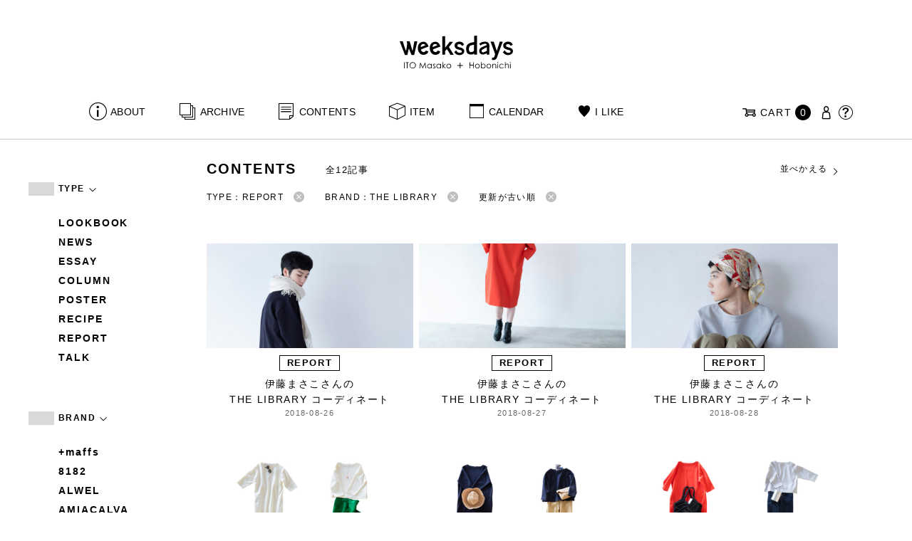

--- FILE ---
content_type: text/html; charset=UTF-8
request_url: https://www.1101.com/n/weeksdays/contents/type/essay?order=ASC&brand=the-library&type=report
body_size: 8266
content:
<!DOCTYPE html>
<html lang="ja"
	itemscope 
	itemtype="http://schema.org/WebSite" 
	prefix="og: http://ogp.me/ns#" >
<head>
<meta charset="UTF-8">
<meta name="viewport" content="width=device-width, initial-scale=1">
<title>レポート - weeksdays</title>
		<script type="text/javascript">
		var ajaxurl = 'https://contents-manage.1101.com/n/weeksdays/wp-admin/admin-ajax.php';
		</script>
		
<!-- All in One SEO Pack 2.6.1 by Michael Torbert of Semper Fi Web Designob_start_detected [-1,-1] -->
<meta name="description"  content="weeksdays。「ウィークスデイズ」と読みます。スタイリストの伊藤まさこさんがプロデュースする、「ほぼ日」の中にあるお店の名前です。ここに並ぶのは、衣食住を中心に、毎日をごきげんに過ごすためのあらゆるもの。ここでしか手に入らないものが、いっぱいですよ。" />

<link rel="canonical" href="https://www.1101.com/n/weeksdays/contents/type/report" />
<!-- /all in one seo pack -->
<link rel='dns-prefetch' href='//s.w.org' />
<link rel="alternate" type="application/rss+xml" title="weeksdays &raquo; レポート 記事種別 Feed" href="https://www.1101.com/n/weeksdays/contents/type/report/feed" />
<link rel='stylesheet' id='common-css-css'  href='https://www.1101.com/n/weeksdays/wp-content/themes/weeksdays/css/common.css?ver=2025082111' type='text/css' media='all' />
<link rel='stylesheet' id='icon-css-css'  href='https://www.1101.com/n/weeksdays/wp-content/themes/weeksdays/css/icon.css?ver=2025020122' type='text/css' media='all' />
<link rel='stylesheet' id='font-awesome-css'  href='https://www.1101.com/common/css/font-awesome.min.css' type='text/css' media='all' />
<link rel='stylesheet' id='list-css-css'  href='https://www.1101.com/n/weeksdays/wp-content/themes/weeksdays/css/list.css?ver=2022072815' type='text/css' media='all' />
<link rel='stylesheet' id='entry-css-css'  href='https://www.1101.com/n/weeksdays/wp-content/themes/weeksdays/css/entry.css?ver=2025121719' type='text/css' media='all' />
<!-- Google Tag Manager -->
<script>(function(w,d,s,l,i){w[l]=w[l]||[];w[l].push({'gtm.start':
new Date().getTime(),event:'gtm.js'});var f=d.getElementsByTagName(s)[0],
j=d.createElement(s),dl=l!='dataLayer'?'&l='+l:'';j.async=true;j.src=
'https://www.googletagmanager.com/gtm.js?id='+i+dl;f.parentNode.insertBefore(j,f);
})(window,document,'script','dataLayer','GTM-MPV974L');</script>
<!-- End Google Tag Manager -->
</head>
<body class="archive tax-type term-report term-5">
      <div class="head">
      <header class="header"><a class="spmenu" id="spmenu"><span></span><span></span><span></span></a><a class="logo-weeksdays" href="https://www.1101.com/n/weeksdays/"><img src="https://www.1101.com/n/weeksdays/wp-content/themes/weeksdays/img/logo_weeksdays.svg"></a></header>
      <nav class="nav nav__head">
   <ul class="nav nav__main" id="nav__main">
      <li><a class="wdicon wdicon-about" href="https://www.1101.com/n/weeksdays/about">ABOUT</a></li>
      <li><a class="wdicon wdicon-archive" href="https://www.1101.com/n/weeksdays/archive">ARCHIVE</a></li>
      <li><a class="wdicon wdicon-contents" href="https://www.1101.com/n/weeksdays/contents">CONTENTS</a></li>
      <li><a class="wdicon wdicon-item" href="https://www.1101.com/n/weeksdays/item?stock=1">ITEM</a></li>
      <li><a class="wdicon wdicon-calendar" href="https://www.1101.com/n/weeksdays/calendar">CALENDAR</a></li>
      <li><a class="wdicon wdicon-ilike-active" href="https://www.1101.com/n/weeksdays/ilike">I LIKE</a></li>
      <li><a class="wdicon wdicon-myaccount" href="https://www.1101.com/note/open">MY ACCOUNT</a></li>
      <li><a class="wdicon wdicon-help" href="http://help.1101.com/store/help/">HELP</a></li>
   </ul>
   <ul class="nav nav__sub">
      <li><a class="cart wdicon wdicon-cart" href="https://www.1101.com/store/cart/"><span class="carttxt">CART</span><span class="cartnum">0</span></a></li>
      <li><a class="wdicon wdicon-myaccount" href="https://www.1101.com/note/open"></a></li>
      <li><a class="wdicon wdicon-help" href="https://help.1101.com/store/help/"></a></li>
   </ul>
</nav>
          </div>
  

<div class="container">
  <main class="list">
    <aside class="list__side">
      <nav class="listnav pc">
        <h2 class="listnav__ttl">TYPE<i class="wdicon wdicon-arrowdown"></i></h2>
        <div class="listnav__container">
          <ul class="listnav__list">
                        <li><a href="/n/weeksdays/contents/type/essay?order=ASC&brand=the-library&type=lookbook">LOOKBOOK</a></li>
                        <li><a href="/n/weeksdays/contents/type/essay?order=ASC&brand=the-library&type=news">NEWS</a></li>
                        <li><a href="/n/weeksdays/contents/type/essay?order=ASC&brand=the-library&type=essay">ESSAY</a></li>
                        <li><a href="/n/weeksdays/contents/type/essay?order=ASC&brand=the-library&type=column">COLUMN</a></li>
                        <li><a href="/n/weeksdays/contents/type/essay?order=ASC&brand=the-library&type=poster">POSTER</a></li>
                        <li><a href="/n/weeksdays/contents/type/essay?order=ASC&brand=the-library&type=recipe">RECIPE</a></li>
                        <li><a href="/n/weeksdays/contents/type/essay?order=ASC&brand=the-library&type=report">REPORT</a></li>
                        <li><a href="/n/weeksdays/contents/type/essay?order=ASC&brand=the-library&type=talk">TALK</a></li>
                      </ul>
        </div>
        <h2 class="listnav__ttl">BRAND<i class="wdicon wdicon-arrowdown"></i></h2>
        <div class="listnav__container">
          <ul class="listnav__list">
                        <li><a href="/n/weeksdays/contents/type/essay?order=ASC&brand=maffs&type=report">+maffs</a></li>
                        <li><a href="/n/weeksdays/contents/type/essay?order=ASC&brand=8182&type=report">8182</a></li>
                        <li><a href="/n/weeksdays/contents/type/essay?order=ASC&brand=alwel&type=report">ALWEL</a></li>
                        <li><a href="/n/weeksdays/contents/type/essay?order=ASC&brand=amiacalva&type=report">AMIACALVA</a></li>
                        <li><a href="/n/weeksdays/contents/type/essay?order=ASC&brand=apoc&type=report">APOC</a></li>
                        <li><a href="/n/weeksdays/contents/type/essay?order=ASC&brand=gogou&type=report">Atelier 五號</a></li>
                        <li><a href="/n/weeksdays/contents/type/essay?order=ASC&brand=bari&type=report">BARI</a></li>
                        <li><a href="/n/weeksdays/contents/type/essay?order=ASC&brand=bellemain&type=report">BELLEMAIN</a></li>
                        <li><a href="/n/weeksdays/contents/type/essay?order=ASC&brand=bonbonstore&type=report">BonBonStore</a></li>
                        <li><a href="/n/weeksdays/contents/type/essay?order=ASC&brand=bouquet_de_lune&type=report">BOUQUET de L'UNE</a></li>
                        <li><a href="/n/weeksdays/contents/type/essay?order=ASC&brand=brancbranc&type=report">branc branc</a></li>
                        <li><a href="/n/weeksdays/contents/type/essay?order=ASC&brand=bybasics&type=report">by basics</a></li>
                        <li><a href="/n/weeksdays/contents/type/essay?order=ASC&brand=catworth&type=report">CATWORTH</a></li>
                        <li><a href="/n/weeksdays/contents/type/essay?order=ASC&brand=chisaki&type=report">chisaki</a></li>
                        <li><a href="/n/weeksdays/contents/type/essay?order=ASC&brand=ci-va&type=report">CI-VA</a></li>
                        <li><a href="/n/weeksdays/contents/type/essay?order=ASC&brand=cogthebigsmoke&type=report">COGTHEBIGSMOKE</a></li>
                        <li><a href="/n/weeksdays/contents/type/essay?order=ASC&brand=cohan&type=report">cohan</a></li>
                        <li><a href="/n/weeksdays/contents/type/essay?order=ASC&brand=converse&type=report">CONVERSE</a></li>
                        <li><a href="/n/weeksdays/contents/type/essay?order=ASC&brand=dean-deluca&type=report">DEAN &amp; DELUCA</a></li>
                        <li><a href="/n/weeksdays/contents/type/essay?order=ASC&brand=dress-herself&type=report">DRESS HERSELF</a></li>
                        <li><a href="/n/weeksdays/contents/type/essay?order=ASC&brand=duende&type=report">DUENDE</a></li>
                        <li><a href="/n/weeksdays/contents/type/essay?order=ASC&brand=egi&type=report">EGI</a></li>
                        <li><a href="/n/weeksdays/contents/type/essay?order=ASC&brand=fatimamorocco&type=report">Fatima Morocco</a></li>
                        <li><a href="/n/weeksdays/contents/type/essay?order=ASC&brand=fog-linen-work&type=report">fog linen work</a></li>
                        <li><a href="/n/weeksdays/contents/type/essay?order=ASC&brand=fua&type=report">FUA accessory</a></li>
                        <li><a href="/n/weeksdays/contents/type/essay?order=ASC&brand=germantrainer&type=report">GERMAN TRAINER</a></li>
                        <li><a href="/n/weeksdays/contents/type/essay?order=ASC&brand=harriss&type=report">Harriss</a></li>
                        <li><a href="/n/weeksdays/contents/type/essay?order=ASC&brand=harriss-grace&type=report">HARRISS GRACE</a></li>
                        <li><a href="/n/weeksdays/contents/type/essay?order=ASC&brand=henri&type=report">HENRI</a></li>
                        <li><a href="/n/weeksdays/contents/type/essay?order=ASC&brand=himie&type=report">himie</a></li>
                        <li><a href="/n/weeksdays/contents/type/essay?order=ASC&brand=honnete&type=report">Honnete</a></li>
                        <li><a href="/n/weeksdays/contents/type/essay?order=ASC&brand=irose&type=report">i ro se</a></li>
                        <li><a href="/n/weeksdays/contents/type/essay?order=ASC&brand=jins&type=report">JINS</a></li>
                        <li><a href="/n/weeksdays/contents/type/essay?order=ASC&brand=johnbull&type=report">JOHNBULL</a></li>
                        <li><a href="/n/weeksdays/contents/type/essay?order=ASC&brand=karman-line&type=report">KARMAN LINE</a></li>
                        <li><a href="/n/weeksdays/contents/type/essay?order=ASC&brand=kente&type=report">KEnTe</a></li>
                        <li><a href="/n/weeksdays/contents/type/essay?order=ASC&brand=lune&type=report">L'UNE</a></li>
                        <li><a href="/n/weeksdays/contents/type/essay?order=ASC&brand=lepivot&type=report">Le pivot</a></li>
                        <li><a href="/n/weeksdays/contents/type/essay?order=ASC&brand=leret-h&type=report">LERET.H</a></li>
                        <li><a href="/n/weeksdays/contents/type/essay?order=ASC&brand=less-by-gabriele-riva-kanako-sakakura&type=report">LESS by Gabriele Riva &amp; Kanako Sakakura</a></li>
                        <li><a href="/n/weeksdays/contents/type/essay?order=ASC&brand=livrer-yokohama&type=report">LIVRER YOKOHAMA</a></li>
                        <li><a href="/n/weeksdays/contents/type/essay?order=ASC&brand=luckywood&type=report">LUCKYWOOD</a></li>
                        <li><a href="/n/weeksdays/contents/type/essay?order=ASC&brand=lue&type=report">Lue</a></li>
                        <li><a href="/n/weeksdays/contents/type/essay?order=ASC&brand=ma-to-wa&type=report">ma.to.wa</a></li>
                        <li><a href="/n/weeksdays/contents/type/essay?order=ASC&brand=magicfelt&type=report">magicfelt</a></li>
                        <li><a href="/n/weeksdays/contents/type/essay?order=ASC&brand=maison-nh-paris&type=report">MAISON N.H PARIS</a></li>
                        <li><a href="/n/weeksdays/contents/type/essay?order=ASC&brand=manipuri&type=report">manipuri</a></li>
                        <li><a href="/n/weeksdays/contents/type/essay?order=ASC&brand=meyame&type=report">MEYAME</a></li>
                        <li><a href="/n/weeksdays/contents/type/essay?order=ASC&brand=miithaaii&type=report">miiThaaii</a></li>
                        <li><a href="/n/weeksdays/contents/type/essay?order=ASC&brand=mojito&type=report">MOJITO</a></li>
                        <li><a href="/n/weeksdays/contents/type/essay?order=ASC&brand=nooy&type=report">nooy</a></li>
                        <li><a href="/n/weeksdays/contents/type/essay?order=ASC&brand=oru&type=report">oru</a></li>
                        <li><a href="/n/weeksdays/contents/type/essay?order=ASC&brand=osaji&type=report">OSAJI</a></li>
                        <li><a href="/n/weeksdays/contents/type/essay?order=ASC&brand=owenbarry&type=report">Owen Barry</a></li>
                        <li><a href="/n/weeksdays/contents/type/essay?order=ASC&brand=phd&type=report">P.H.DESIGNS</a></li>
                        <li><a href="/n/weeksdays/contents/type/essay?order=ASC&brand=pageaeree&type=report">pageaérée</a></li>
                        <li><a href="/n/weeksdays/contents/type/essay?order=ASC&brand=quitan&type=report">quitan</a></li>
                        <li><a href="/n/weeksdays/contents/type/essay?order=ASC&brand=rappeler&type=report">RaPPELER</a></li>
                        <li><a href="/n/weeksdays/contents/type/essay?order=ASC&brand=rattarattarr&type=report">RATTA RATTARR</a></li>
                        <li><a href="/n/weeksdays/contents/type/essay?order=ASC&brand=roros-tweed&type=report">ROROS TWEED</a></li>
                        <li><a href="/n/weeksdays/contents/type/essay?order=ASC&brand=saitowood&type=report">SAITO WOOD</a></li>
                        <li><a href="/n/weeksdays/contents/type/essay?order=ASC&brand=saqui&type=report">SAQUI</a></li>
                        <li><a href="/n/weeksdays/contents/type/essay?order=ASC&brand=saro&type=report">SARO</a></li>
                        <li><a href="/n/weeksdays/contents/type/essay?order=ASC&brand=satomi-kawakita-jewelry&type=report">Satomi Kawakita Jewelry</a></li>
                        <li><a href="/n/weeksdays/contents/type/essay?order=ASC&brand=sayaka-davis&type=report">SAYAKA DAVIS</a></li>
                        <li><a href="/n/weeksdays/contents/type/essay?order=ASC&brand=seven-by-seven&type=report">SEVEN BY SEVEN</a></li>
                        <li><a href="/n/weeksdays/contents/type/essay?order=ASC&brand=sghr&type=report">Sghr スガハラ</a></li>
                        <li><a href="/n/weeksdays/contents/type/essay?order=ASC&brand=shozo-coffee&type=report">SHOZO COFFEE</a></li>
                        <li><a href="/n/weeksdays/contents/type/essay?order=ASC&brand=sloane&type=report">SLOANE</a></li>
                        <li><a href="/n/weeksdays/contents/type/essay?order=ASC&brand=spelta&type=report">SPELTA</a></li>
                        <li><a href="/n/weeksdays/contents/type/essay?order=ASC&brand=stampanddiary&type=report">STAMP AND DIARY</a></li>
                        <li><a href="/n/weeksdays/contents/type/essay?order=ASC&brand=stilmoda&type=report">Stilmoda</a></li>
                        <li><a href="/n/weeksdays/contents/type/essay?order=ASC&brand=sunspel&type=report">SUNSPEL</a></li>
                        <li><a href="/n/weeksdays/contents/type/essay?order=ASC&brand=t-yamai-paris&type=report">t.yamai paris</a></li>
                        <li><a href="/n/weeksdays/contents/type/essay?order=ASC&brand=talo&type=report">talo</a></li>
                        <li><a href="/n/weeksdays/contents/type/essay?order=ASC&brand=tampico&type=report">TAMPICO</a></li>
                        <li><a href="/n/weeksdays/contents/type/essay?order=ASC&brand=tandem&type=report">TANDEM</a></li>
                        <li><a href="/n/weeksdays/contents/type/essay?order=ASC&brand=tembea&type=report">TEMBEA</a></li>
                        <li><a href="/n/weeksdays/contents/type/essay?order=ASC&brand=thecare&type=report">The care</a></li>
                        <li><a href="/n/weeksdays/contents/type/essay?order=ASC&brand=the-library&type=report">THE LIBRARY</a></li>
                        <li><a href="/n/weeksdays/contents/type/essay?order=ASC&brand=titles&type=report">TITLES</a></li>
                        <li><a href="/n/weeksdays/contents/type/essay?order=ASC&brand=trippen&type=report">trippen</a></li>
                        <li><a href="/n/weeksdays/contents/type/essay?order=ASC&brand=uka&type=report">uka</a></li>
                        <li><a href="/n/weeksdays/contents/type/essay?order=ASC&brand=veloz&type=report">VELOZ</a></li>
                        <li><a href="/n/weeksdays/contents/type/essay?order=ASC&brand=vincent_pradier&type=report">VINCENT PRADIER</a></li>
                        <li><a href="/n/weeksdays/contents/type/essay?order=ASC&brand=warangwayan&type=report">warang wayan</a></li>
                        <li><a href="/n/weeksdays/contents/type/essay?order=ASC&brand=weeksdays&type=report">weeksdays</a></li>
                        <li><a href="/n/weeksdays/contents/type/essay?order=ASC&brand=yarmo&type=report">Yarmo</a></li>
                        <li><a href="/n/weeksdays/contents/type/essay?order=ASC&brand=yumiko_iihoshi_porcelain&type=report">yumiko iihoshi porcelain</a></li>
                        <li><a href="/n/weeksdays/contents/type/essay?order=ASC&brand=zattu&type=report">zattu</a></li>
                        <li><a href="/n/weeksdays/contents/type/essay?order=ASC&brand=nychairx&type=report">ニーチェアエックス</a></li>
                        <li><a href="/n/weeksdays/contents/type/essay?order=ASC&brand=yabukuguri&type=report">ヤブクグリ生活道具研究室</a></li>
                        <li><a href="/n/weeksdays/contents/type/essay?order=ASC&brand=%e4%b8%89%e4%b9%85%e5%b7%a5%e8%8a%b8&type=report">三久工芸</a></li>
                        <li><a href="/n/weeksdays/contents/type/essay?order=ASC&brand=%e4%b8%ad%e9%87%8c%e8%8a%b1%e5%ad%90&type=report">中里花子</a></li>
                        <li><a href="/n/weeksdays/contents/type/essay?order=ASC&brand=%e4%bc%8a%e8%97%a4%e7%92%b0&type=report">伊藤環</a></li>
                        <li><a href="/n/weeksdays/contents/type/essay?order=ASC&brand=yo&type=report">余[yo]</a></li>
                        <li><a href="/n/weeksdays/contents/type/essay?order=ASC&brand=kurashikiisyo_nodahoro&type=report">倉敷意匠×野田琺瑯</a></li>
                        <li><a href="/n/weeksdays/contents/type/essay?order=ASC&brand=%e5%8c%97%e3%81%ae%e4%bd%8f%e3%81%be%e3%81%84%e8%a8%ad%e8%a8%88%e7%a4%be&type=report">北の住まい設計社</a></li>
                        <li><a href="/n/weeksdays/contents/type/essay?order=ASC&brand=%e5%90%89%e5%b2%a1%e6%9c%a8%e5%b7%a5&type=report">吉岡木工</a></li>
                        <li><a href="/n/weeksdays/contents/type/essay?order=ASC&brand=%e5%b1%b1%e5%8f%a3%e5%92%8c%e5%ae%8f&type=report">山口和宏</a></li>
                        <li><a href="/n/weeksdays/contents/type/essay?order=ASC&brand=yamamototadamasa&type=report">山本忠正</a></li>
                        <li><a href="/n/weeksdays/contents/type/essay?order=ASC&brand=okazawa&type=report">岡澤悦子</a></li>
                        <li><a href="/n/weeksdays/contents/type/essay?order=ASC&brand=%e5%b3%b6%e3%82%8b%e3%82%8a%e5%ad%90&type=report">島るり子</a></li>
                        <li><a href="/n/weeksdays/contents/type/essay?order=ASC&brand=%e6%9d%89%e5%b7%a5%e5%a0%b4&type=report">杉工場</a></li>
                        <li><a href="/n/weeksdays/contents/type/essay?order=ASC&brand=azumaya&type=report">東屋</a></li>
                        <li><a href="/n/weeksdays/contents/type/essay?order=ASC&brand=stglass&type=report">松徳硝子</a></li>
                        <li><a href="/n/weeksdays/contents/type/essay?order=ASC&brand=%e6%9d%be%e6%9e%97%e8%aa%a0&type=report">松林誠</a></li>
                        <li><a href="/n/weeksdays/contents/type/essay?order=ASC&brand=%e6%9d%be%e9%87%8e%e5%b1%8b&type=report">松野屋</a></li>
                        <li><a href="/n/weeksdays/contents/type/essay?order=ASC&brand=%e6%9f%b3%e5%ae%97%e7%90%86&type=report">柳宗理</a></li>
                        <li><a href="/n/weeksdays/contents/type/essay?order=ASC&brand=keikoyuasa&type=report">湯浅景子</a></li>
                        <li><a href="/n/weeksdays/contents/type/essay?order=ASC&brand=tashirojun&type=report">田代淳</a></li>
                        <li><a href="/n/weeksdays/contents/type/essay?order=ASC&brand=%e7%a6%8f%e5%85%89%e5%b1%8b&type=report">福光屋</a></li>
                        <li><a href="/n/weeksdays/contents/type/essay?order=ASC&brand=takematayuichi&type=report">竹俣勇壱</a></li>
                        <li><a href="/n/weeksdays/contents/type/essay?order=ASC&brand=%e8%bc%aa%e5%b3%b6%e3%82%ad%e3%83%aa%e3%83%a2%e3%83%88&type=report">輪島キリモト</a></li>
                        <li><a href="/n/weeksdays/contents/type/essay?order=ASC&brand=%e9%87%8e%e7%94%b0%e7%90%ba%e7%91%af&type=report">野田琺瑯</a></li>
                        <li><a href="/n/weeksdays/contents/type/essay?order=ASC&brand=koseido&type=report">鋼正堂</a></li>
                        <li><a href="/n/weeksdays/contents/type/essay?order=ASC&brand=ryutagama&type=report">隆太窯</a></li>
                      </ul>
        </div>
        <h2 class="listnav__ttl">検索する<i class="wdicon wdicon-arrowdown"></i></h2>
        <div class="listnav__container search">
          <form action="">
            <input type="hidden" name="type" value="report"><input type="hidden" name="brand" value="the-library"><input type="hidden" name="order" value="ASC">            <div class="search__word">
              <div>
                <input class="search__box" type="text" size="20" placeholder="検索キーワード入力" name="s" value="">
              </div>
              <div>
                <input class="search__btn" type="submit" value="検索">
              </div>
            </div>
          </form>
        </div>
      </nav>
      <nav class="listnav sp">
        <h2 class="listnav__ttl listnav__drilldown">絞りこむ<i class="wdicon wdicon-arrowdown"></i></h2>
        <div class="listnav__drilldown__container">
          <form>
            <h2 class="listnav__subttl">ワード検索</h2>
            <div class="listnav__container search">
              <div class="search__word">
                <div>
                  <input class="search__box" type="text" size="20" placeholder="検索キーワード入力" name="s" value="">
                </div>
              </div>
            </div>
            <ul class="list__menu sp-flex">
              <li><a href="#"><span>TYPE</span><i class="wdicon wdicon-arrowdown"></i></a>
                <select name="type">
                  <option value="">すべての記事</option>
                                    <option value="lookbook">LOOKBOOK</option>
                                    <option value="news">NEWS</option>
                                    <option value="essay">ESSAY</option>
                                    <option value="column">COLUMN</option>
                                    <option value="poster">POSTER</option>
                                    <option value="recipe">RECIPE</option>
                                    <option value="report" selected>REPORT</option>
                                    <option value="talk">TALK</option>
                                  </select>
              </li>
              <li><a href="#"><span>BRAND</span><i class="wdicon wdicon-arrowdown"></i></a>
                <select name="brand">
                  <option value="">すべてのブランド</option>
                                    <option value="maffs">+maffs</option>
                                    <option value="8182">8182</option>
                                    <option value="alwel">ALWEL</option>
                                    <option value="amiacalva">AMIACALVA</option>
                                    <option value="apoc">APOC</option>
                                    <option value="gogou">Atelier 五號</option>
                                    <option value="bari">BARI</option>
                                    <option value="bellemain">BELLEMAIN</option>
                                    <option value="bonbonstore">BonBonStore</option>
                                    <option value="bouquet_de_lune">BOUQUET de L'UNE</option>
                                    <option value="brancbranc">branc branc</option>
                                    <option value="bybasics">by basics</option>
                                    <option value="catworth">CATWORTH</option>
                                    <option value="chisaki">chisaki</option>
                                    <option value="ci-va">CI-VA</option>
                                    <option value="cogthebigsmoke">COGTHEBIGSMOKE</option>
                                    <option value="cohan">cohan</option>
                                    <option value="converse">CONVERSE</option>
                                    <option value="dean-deluca">DEAN &amp; DELUCA</option>
                                    <option value="dress-herself">DRESS HERSELF</option>
                                    <option value="duende">DUENDE</option>
                                    <option value="egi">EGI</option>
                                    <option value="fatimamorocco">Fatima Morocco</option>
                                    <option value="fog-linen-work">fog linen work</option>
                                    <option value="fua">FUA accessory</option>
                                    <option value="germantrainer">GERMAN TRAINER</option>
                                    <option value="harriss">Harriss</option>
                                    <option value="harriss-grace">HARRISS GRACE</option>
                                    <option value="henri">HENRI</option>
                                    <option value="himie">himie</option>
                                    <option value="honnete">Honnete</option>
                                    <option value="irose">i ro se</option>
                                    <option value="jins">JINS</option>
                                    <option value="johnbull">JOHNBULL</option>
                                    <option value="karman-line">KARMAN LINE</option>
                                    <option value="kente">KEnTe</option>
                                    <option value="lune">L'UNE</option>
                                    <option value="lepivot">Le pivot</option>
                                    <option value="leret-h">LERET.H</option>
                                    <option value="less-by-gabriele-riva-kanako-sakakura">LESS by Gabriele Riva &amp; Kanako Sakakura</option>
                                    <option value="livrer-yokohama">LIVRER YOKOHAMA</option>
                                    <option value="luckywood">LUCKYWOOD</option>
                                    <option value="lue">Lue</option>
                                    <option value="ma-to-wa">ma.to.wa</option>
                                    <option value="magicfelt">magicfelt</option>
                                    <option value="maison-nh-paris">MAISON N.H PARIS</option>
                                    <option value="manipuri">manipuri</option>
                                    <option value="meyame">MEYAME</option>
                                    <option value="miithaaii">miiThaaii</option>
                                    <option value="mojito">MOJITO</option>
                                    <option value="nooy">nooy</option>
                                    <option value="oru">oru</option>
                                    <option value="osaji">OSAJI</option>
                                    <option value="owenbarry">Owen Barry</option>
                                    <option value="phd">P.H.DESIGNS</option>
                                    <option value="pageaeree">pageaérée</option>
                                    <option value="quitan">quitan</option>
                                    <option value="rappeler">RaPPELER</option>
                                    <option value="rattarattarr">RATTA RATTARR</option>
                                    <option value="roros-tweed">ROROS TWEED</option>
                                    <option value="saitowood">SAITO WOOD</option>
                                    <option value="saqui">SAQUI</option>
                                    <option value="saro">SARO</option>
                                    <option value="satomi-kawakita-jewelry">Satomi Kawakita Jewelry</option>
                                    <option value="sayaka-davis">SAYAKA DAVIS</option>
                                    <option value="seven-by-seven">SEVEN BY SEVEN</option>
                                    <option value="sghr">Sghr スガハラ</option>
                                    <option value="shozo-coffee">SHOZO COFFEE</option>
                                    <option value="sloane">SLOANE</option>
                                    <option value="spelta">SPELTA</option>
                                    <option value="stampanddiary">STAMP AND DIARY</option>
                                    <option value="stilmoda">Stilmoda</option>
                                    <option value="sunspel">SUNSPEL</option>
                                    <option value="t-yamai-paris">t.yamai paris</option>
                                    <option value="talo">talo</option>
                                    <option value="tampico">TAMPICO</option>
                                    <option value="tandem">TANDEM</option>
                                    <option value="tembea">TEMBEA</option>
                                    <option value="thecare">The care</option>
                                    <option value="the-library" selected>THE LIBRARY</option>
                                    <option value="titles">TITLES</option>
                                    <option value="trippen">trippen</option>
                                    <option value="uka">uka</option>
                                    <option value="veloz">VELOZ</option>
                                    <option value="vincent_pradier">VINCENT PRADIER</option>
                                    <option value="warangwayan">warang wayan</option>
                                    <option value="weeksdays">weeksdays</option>
                                    <option value="yarmo">Yarmo</option>
                                    <option value="yumiko_iihoshi_porcelain">yumiko iihoshi porcelain</option>
                                    <option value="zattu">zattu</option>
                                    <option value="nychairx">ニーチェアエックス</option>
                                    <option value="yabukuguri">ヤブクグリ生活道具研究室</option>
                                    <option value="%e4%b8%89%e4%b9%85%e5%b7%a5%e8%8a%b8">三久工芸</option>
                                    <option value="%e4%b8%ad%e9%87%8c%e8%8a%b1%e5%ad%90">中里花子</option>
                                    <option value="%e4%bc%8a%e8%97%a4%e7%92%b0">伊藤環</option>
                                    <option value="yo">余[yo]</option>
                                    <option value="kurashikiisyo_nodahoro">倉敷意匠×野田琺瑯</option>
                                    <option value="%e5%8c%97%e3%81%ae%e4%bd%8f%e3%81%be%e3%81%84%e8%a8%ad%e8%a8%88%e7%a4%be">北の住まい設計社</option>
                                    <option value="%e5%90%89%e5%b2%a1%e6%9c%a8%e5%b7%a5">吉岡木工</option>
                                    <option value="%e5%b1%b1%e5%8f%a3%e5%92%8c%e5%ae%8f">山口和宏</option>
                                    <option value="yamamototadamasa">山本忠正</option>
                                    <option value="okazawa">岡澤悦子</option>
                                    <option value="%e5%b3%b6%e3%82%8b%e3%82%8a%e5%ad%90">島るり子</option>
                                    <option value="%e6%9d%89%e5%b7%a5%e5%a0%b4">杉工場</option>
                                    <option value="azumaya">東屋</option>
                                    <option value="stglass">松徳硝子</option>
                                    <option value="%e6%9d%be%e6%9e%97%e8%aa%a0">松林誠</option>
                                    <option value="%e6%9d%be%e9%87%8e%e5%b1%8b">松野屋</option>
                                    <option value="%e6%9f%b3%e5%ae%97%e7%90%86">柳宗理</option>
                                    <option value="keikoyuasa">湯浅景子</option>
                                    <option value="tashirojun">田代淳</option>
                                    <option value="%e7%a6%8f%e5%85%89%e5%b1%8b">福光屋</option>
                                    <option value="takematayuichi">竹俣勇壱</option>
                                    <option value="%e8%bc%aa%e5%b3%b6%e3%82%ad%e3%83%aa%e3%83%a2%e3%83%88">輪島キリモト</option>
                                    <option value="%e9%87%8e%e7%94%b0%e7%90%ba%e7%91%af">野田琺瑯</option>
                                    <option value="koseido">鋼正堂</option>
                                    <option value="ryutagama">隆太窯</option>
                                  </select>
              </li>
            </ul>
            <div class="search__container">
              <input class="search__btn search__btn-big" type="submit" name="" value="絞り込む">
            </div>
          </form>
          <h2 class="listnav__subttl">並べかえる</h2>
          <ul class="search__sort">
            <li><a href="/n/weeksdays/contents/type/essay?order=DESC&brand=the-library&type=report">更新が新しい順</a></li>
            <li class="active"><a href="/n/weeksdays/contents/type/essay?order=ASC&brand=the-library&type=report">更新が古い順</a></li>
          </ul>
        </div>
      </nav>
    </aside>
    <article class="list__articles">
      <div class="list__header">
        <div class="list__header-l">
          <h1 class="list__ttl">CONTENTS</h1>
          <div class="list__itemnum">全12記事</div>
        </div>
        <ul class="list__menu pc-flex">
          <li><a href="#">並べかえる<i class="wdicon wdicon-arrowdown"></i></a>
            <ul class="list__menu list__menu-child">
              <li><a href="/n/weeksdays/contents/type/essay?order=DESC&brand=the-library&type=report">更新が新しい順</a></li>
              <li><a href="/n/weeksdays/contents/type/essay?order=ASC&brand=the-library&type=report">更新が古い順</a></li>
            </ul>
          </li>
        </ul>
      </div>
      <ul class="list__drilldown"><li>TYPE：REPORT<a href="/n/weeksdays/contents/type/essay?order=ASC&brand=the-library"><i class="wdicon wdicon-close-circle"></i></a></li><li>BRAND：THE LIBRARY<a href="/n/weeksdays/contents/type/essay?order=ASC&type=report"><i class="wdicon wdicon-close-circle"></i></a></li><li>更新が古い順<a href="/n/weeksdays/contents/type/essay?brand=the-library&type=report"><i class="wdicon wdicon-close-circle"></i></a></li></ul>            <ul class="items__list items__list-articles">
                  <li class="">
        <a href="https://www.1101.com/n/weeksdays/contents/1777"><span class="items__list__img " style="background-image: url(/n/weeksdays/wp-content/uploads/2018/08/og_MG_0456-800x420.jpg)"></span>
<div class="tag tag-contents">REPORT</div><span class="items__list__name fit-mobile">伊藤まさこさんの<br />
 THE LIBRARY コーディネート</span>
<span class="items__list__date">2018-08-26</span>
</a>
    </li>
                  <li class="">
        <a href="https://www.1101.com/n/weeksdays/contents/1785"><span class="items__list__img " style="background-image: url(/n/weeksdays/wp-content/uploads/2018/08/og_MG_0059-800x420.jpg)"></span>
<div class="tag tag-contents">REPORT</div><span class="items__list__name fit-mobile">伊藤まさこさんの <br />
THE LIBRARY コーディネート</span>
<span class="items__list__date">2018-08-27</span>
</a>
    </li>
                  <li class="">
        <a href="https://www.1101.com/n/weeksdays/contents/1793"><span class="items__list__img " style="background-image: url(/n/weeksdays/wp-content/uploads/2018/08/og_MG_0391-800x420.jpg)"></span>
<div class="tag tag-contents">REPORT</div><span class="items__list__name fit-mobile">伊藤まさこさんの <br />
THE LIBRARY コーディネート</span>
<span class="items__list__date">2018-08-28</span>
</a>
    </li>
                  <li class="">
        <a href="https://www.1101.com/n/weeksdays/contents/5887"><span class="items__list__img " style="background-image: url(/n/weeksdays/wp-content/uploads/2019/03/og_library_01-800x420.jpg)"></span>
<div class="tag tag-contents">REPORT</div><span class="items__list__name fit-mobile">伊藤まさこさんの <br />
春のTHE LIBRARY コーディネート<br />
［アイボリー］</span>
<span class="items__list__date">2019-03-04</span>
</a>
    </li>
                  <li class="">
        <a href="https://www.1101.com/n/weeksdays/contents/5888"><span class="items__list__img " style="background-image: url(/n/weeksdays/wp-content/uploads/2019/03/og_library_02-800x420.jpg)"></span>
<div class="tag tag-contents">REPORT</div><span class="items__list__name fit-mobile">伊藤まさこさんの <br />
春のTHE LIBRARY コーディネート<br />
［マリン］</span>
<span class="items__list__date">2019-03-05</span>
</a>
    </li>
                  <li class="">
        <a href="https://www.1101.com/n/weeksdays/contents/5889"><span class="items__list__img " style="background-image: url(/n/weeksdays/wp-content/uploads/2019/03/og_library_03-800x420.jpg)"></span>
<div class="tag tag-contents">REPORT</div><span class="items__list__name fit-mobile">伊藤まさこさんの <br />
春のTHE LIBRARY コーディネート<br />
［トマトとグレー］</span>
<span class="items__list__date">2019-03-06</span>
</a>
    </li>
                  <li class="">
        <a href="https://www.1101.com/n/weeksdays/contents/7930"><span class="items__list__img " style="background-image: url(/n/weeksdays/wp-content/uploads/2019/06/MG_0952_fb-800x420.jpg)"></span>
<div class="tag tag-contents">REPORT</div><span class="items__list__name fit-mobile">オールインワンのコーディネート</span>
<span class="items__list__date">2019-06-09</span>
</a>
    </li>
                  <li class="">
        <a href="https://www.1101.com/n/weeksdays/contents/7931"><span class="items__list__img " style="background-image: url(/n/weeksdays/wp-content/uploads/2019/06/MG_1350_fb-800x420.jpg)"></span>
<div class="tag tag-contents">REPORT</div><span class="items__list__name fit-mobile">ワンピースのコーディネート</span>
<span class="items__list__date">2019-06-11</span>
</a>
    </li>
                  <li class="">
        <a href="https://www.1101.com/n/weeksdays/contents/7932"><span class="items__list__img " style="background-image: url(/n/weeksdays/wp-content/uploads/2019/06/MG_1175_fb-800x420.jpg)"></span>
<div class="tag tag-contents">REPORT</div><span class="items__list__name fit-mobile">ブラウスとパンツのコーディネート</span>
<span class="items__list__date">2019-06-12</span>
</a>
    </li>
                  <li class="">
        <a href="https://www.1101.com/n/weeksdays/contents/54075"><span class="items__list__img " style="background-image: url(/n/weeksdays/wp-content/uploads/2024/01/weeksdays_og_240104-600x315.jpg)"></span>
<div class="tag tag-contents">REPORT</div><span class="items__list__name fit-mobile">よい買いものをしよう！　<br />
～ほぼ日ストア特別セール2024　<br />
Hello! Good Buy! にむけて～<br />
01　トップス</span>
<span class="items__list__date">2024-01-04</span>
</a>
    </li>
                  <li class="">
        <a href="https://www.1101.com/n/weeksdays/contents/54242"><span class="items__list__img " style="background-image: url(/n/weeksdays/wp-content/uploads/2024/01/weeksdays_og_240105-600x315.jpg)"></span>
<div class="tag tag-contents">REPORT</div><span class="items__list__name fit-mobile">よい買いものをしよう！　<br />
～ほぼ日ストア特別セール2024　<br />
Hello! Good Buy! にむけて～<br />
02 ニットとボトムス</span>
<span class="items__list__date">2024-01-05</span>
</a>
    </li>
                  <li class="">
        <a href="https://www.1101.com/n/weeksdays/contents/54258"><span class="items__list__img " style="background-image: url(/n/weeksdays/wp-content/uploads/2024/01/9_og-600x315.jpg)"></span>
<div class="tag tag-contents">REPORT</div><span class="items__list__name fit-mobile">よい買いものをしよう！　<br />
～ほぼ日ストア特別セール2024　<br />
Hello! Good Buy! にむけて～<br />
06 ワンピース</span>
<span class="items__list__date">2024-01-09</span>
</a>
    </li>
              </ul>
              </main>
  <aside class="items">
  <div class="items-checked">
    <h2 class="items__ttl">CHECKED ITEMS</h2>
    <ul class="items__list items__list-checked"></ul>
  </div>
</aside>

      <footer class="footer">
        <div class="totop"><a class="wdicon wdicon-totop totop__icon" href="#pagetop"></a></div>
        <nav class="nav__foot">
          <ul class="nav__foot__list">
            <li class="instagram"><a class="wdicon wdicon-instagram" href="https://www.instagram.com/weeksdays_official/">instagram</a></li>
            <li class="share"><span>SHARE</span>
            <ul>
              <li class="twitter"><a class="wdicon wdicon-twitter" href="https://twitter.com/intent/tweet?text=weeksdays%EF%BC%88%E3%82%A6%E3%82%A3%E3%83%BC%E3%82%AF%E3%82%B9%E3%83%87%E3%82%A4%E3%82%BA%EF%BC%89%E3%81%AF%E3%80%81%E3%82%B9%E3%82%BF%E3%82%A4%E3%83%AA%E3%82%B9%E3%83%88%E3%81%AE%E4%BC%8A%E8%97%A4%E3%81%BE%E3%81%95%E3%81%93%E3%81%95%E3%82%93%E3%81%8C%E3%83%97%E3%83%AD%E3%83%87%E3%83%A5%E3%83%BC%E3%82%B9%E3%81%99%E3%82%8B%E3%80%8C%E3%81%BB%E3%81%BC%E6%97%A5%E3%80%8D%E5%86%85%E3%81%AE%E3%81%8A%E5%BA%97%E3%80%82%E8%A1%A3%E9%A3%9F%E4%BD%8F%E3%82%92%E4%B8%AD%E5%BF%83%E3%81%AB%E3%80%81%E3%81%93%E3%81%93%E3%81%A7%E3%81%97%E3%81%8B%E6%89%8B%E3%81%AB%E5%85%A5%E3%82%89%E3%81%AA%E3%81%84%E3%80%81%E6%AF%8E%E6%97%A5%E3%82%92%E3%81%94%E3%81%8D%E3%81%92%E3%82%93%E3%81%AB%E9%81%8E%E3%81%94%E3%81%99%E3%81%9F%E3%82%81%E3%81%AE%E3%81%82%E3%82%89%E3%82%86%E3%82%8B%E3%82%82%E3%81%AE%E3%81%8C%E3%81%AA%E3%82%89%E3%81%B3%E3%81%BE%E3%81%99%E3%80%82&url=https://www.1101.com/n/weeksdays/&hashtags=weeksdays"></a></li>
              <li class="facebook"><a class="wdicon wdicon-facebook" href="https://www.facebook.com/share.php?u=https://www.1101.com/n/weeksdays/"></a></li>
            </ul>
            </li>
            <li class="mail"><a class="wdicon wdicon-mail" href="mailto:postman@1101.com?subject=weeksdays">MAIL</a></li>
            <li class="store"><a class="wdicon wdicon-store" href="http://www.1101.com/store/">HOBONICHI STORE</a></li>
            <li class="home"><a class="wdicon wdicon-hobonichi" href="http://www.1101.com/home.html">HOBONICHI HOME</a></li>
          </ul>
        </nav>
        <nav class="nav__links">
          <ul class="nav__links__list">
            <li><a href="http://www.1101.com/store/conditions_of_use.html">特定商取引法・古物営業法・酒税法に基づく表記</a></li>
            <li><a href="http://www.hobonichi.co.jp/ir/privacy.html">プライバシーポリシー</a></li>
            <li><a href="http://www.1101.com/store/sales_infomation.html">利用規約</a></li>
            <li><a href="http://www.hobonichi.co.jp/">運営会社について</a></li>
          </ul>
        </nav><small class="copyright">&copy; HOBONICHI</small>
      </footer>
    </div>
    <script type='text/javascript' src='https://www.1101.com/n/weeksdays/wp-content/themes/weeksdays/js/common.js?ver=2021070515'></script>
<script type='text/javascript' src='https://www.1101.com/common/js/sp4.js'></script>
<script type='text/javascript' src='https://www.1101.com/n/weeksdays/wp-content/themes/weeksdays/js/list.js?ver=2021070515'></script>
    <script type='text/javascript' src='https://www.1101.com/home/js/global.js'></script>
    <script>
        FitToMobile.fitToMobile(document.getElementsByClassName('fit-mobile'), {breakType: 'kuten'});
    </script>
    <!-- Google Tag Manager (noscript) -->
    <noscript><iframe src="https://www.googletagmanager.com/ns.html?id=GTM-MPV974L" height="0" width="0" style="display:none;visibility:hidden"></iframe></noscript>
    <!-- End Google Tag Manager (noscript) -->
  </body>
</html>
